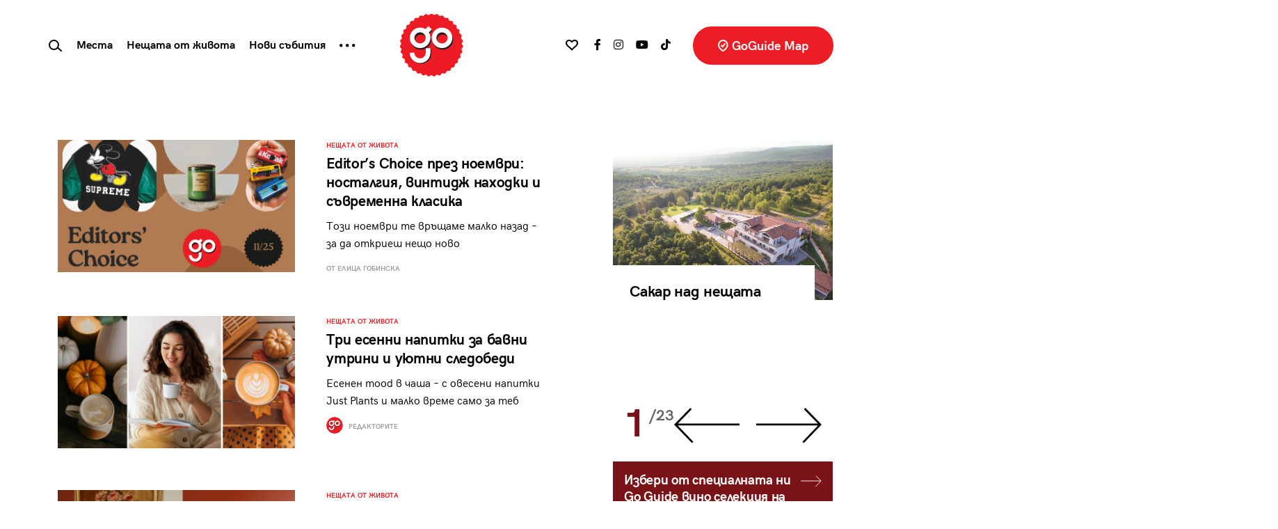

--- FILE ---
content_type: image/svg+xml
request_url: https://goguide.bg/wp-content/themes/goguide/assets/images/badge-go.svg
body_size: 3508
content:
<?xml version="1.0" encoding="UTF-8"?>
<svg width="44px" height="44px" viewBox="0 0 44 44" version="1.1" xmlns="http://www.w3.org/2000/svg" xmlns:xlink="http://www.w3.org/1999/xlink">
    <title>Go Test</title>
    <g id="All-Pages-Desktop-HD" stroke="none" stroke-width="1" fill="none" fill-rule="evenodd">
        <g id="Homepage" transform="translate(-173.000000, -7563.000000)">
            <g id="Group-24" transform="translate(0.000000, 7474.000000)">
                <g id="Go-Test" transform="translate(173.000000, 89.000000)">
                    <g id="Group-20" fill="#FFFFFF">
                        <circle id="Oval" cx="22" cy="22" r="22"></circle>
                    </g>
                    <g id="Group-11-Copy" transform="translate(10.000000, 14.000000)" fill="#EC1D24">
                        <path d="M2.61877597,4.8704185 C2.6231497,5.25807197 2.65868627,5.72235153 2.75381491,6.18157589 C2.8996515,6.88531195 3.16685911,7.5305142 3.69512378,8.0513321 C4.01618296,8.36794681 4.39984115,8.57800338 4.84172464,8.69108006 C5.19203314,8.78061019 5.54835552,8.78646357 5.90536129,8.76225185 C6.24063509,8.73950349 6.56620468,8.66407469 6.87195579,8.52745145 C7.47676075,8.25739772 7.88939491,7.80322855 8.16152298,7.22041803 C8.38430989,6.74323443 8.48941611,6.2383803 8.53711711,5.71889271 C8.59684587,5.06717193 8.57566061,4.42103846 8.42873059,3.78022625 C8.2652624,3.06704496 7.97440931,2.41532417 7.45243187,1.87920766 C7.14135027,1.55979929 6.78092752,1.30903512 6.33371355,1.19449509 C5.78125668,1.05334879 5.23194343,1.0957858 4.68700391,1.22708778 C4.21354756,1.34109569 3.8087041,1.5750979 3.47807739,1.92736503 C3.12011486,2.30849996 2.92398037,2.76852252 2.79304181,3.25967441 C2.6590963,3.76160185 2.6238331,4.2745709 2.61877597,4.8704185 M6.53681867,12.7327068 C6.53681867,12.7360325 6.53668199,12.7392253 6.53668199,12.7426841 C5.88499611,12.7426841 5.23358358,12.742285 4.58203437,12.7433493 C4.53652024,12.7434823 4.4884092,12.7461429 4.44603868,12.7605103 C4.22147494,12.8364712 3.99609113,12.9108358 3.77521773,12.9962419 C3.02990667,13.284654 2.3519784,13.678826 1.7892706,14.2412827 C1.26906999,14.7613025 0.982453947,15.3708523 1.06172782,16.115562 C1.11967975,16.6591283 1.34971065,17.1159581 1.77368918,17.4728813 C2.18905692,17.8226208 2.68096496,18.0336086 3.20540261,18.1746219 C3.66218412,18.2975429 4.12880652,18.3649898 4.60198952,18.3941237 C5.24369783,18.433634 5.88431271,18.4328358 6.52287741,18.3547464 C7.18098721,18.2743954 7.82365227,18.1264645 8.44513208,17.9005772 C9.29076559,17.5931417 10.0640959,17.1701019 10.6881726,16.5210417 C11.1539749,16.0366744 11.4671067,15.484195 11.4715501,14.8000146 C11.4732572,14.5116025 11.4415477,14.229709 11.3193566,13.9617838 C11.1081874,13.4992336 10.7231624,13.2362306 10.2510729,13.0737993 C9.665813,12.8723897 9.05690767,12.7913736 8.44103171,12.7683592 C7.80684075,12.7445466 7.17155635,12.7436153 6.53681867,12.7327068 M4.10762126,8.92694472 C3.77767795,8.82224901 3.41575173,8.73604467 3.0780177,8.59489836 C1.91843233,8.11039804 1.1716178,7.28134641 0.928875745,6.05759064 C0.801627515,5.4158472 0.787002853,4.77170921 0.949924325,4.13315853 C1.10136475,3.53904033 1.38880087,3.00837811 1.80334854,2.54968588 C2.5552202,1.71770755 3.51211048,1.22788597 4.61415396,0.989493718 C5.06232469,0.892779897 5.5184228,0.87588491 5.97465759,0.870297592 C6.86443844,0.85965508 7.74041471,0.734738604 8.6096937,0.565389642 C9.44507628,0.402692251 10.2764952,0.22097137 11.1090075,0.0447047765 C11.3718414,-0.0110353765 11.6304382,-0.0211457623 11.8927254,0.0518884716 C12.149272,0.123193297 12.245084,0.243586707 12.1716874,0.491690252 C12.0657611,0.849810757 11.8768706,1.15884268 11.521505,1.34149478 C11.3148462,1.44765383 11.0923326,1.44206651 10.8715959,1.41798783 C10.0604055,1.32965499 9.2508553,1.22522534 8.43857148,1.14686985 C7.81722836,1.08713876 7.19287829,1.05747276 6.56975833,1.01530181 C6.54037233,1.01330634 6.51043961,1.01915972 6.48078025,1.02128822 L6.47736327,1.05095422 C6.51549673,1.06053248 6.55322016,1.07303743 6.59190034,1.07915688 C7.10280677,1.16043906 7.60072868,1.28455734 8.07131478,1.49980214 C9.06551846,1.95450343 9.77078254,2.66994625 10.1167173,3.69215947 C10.4153611,4.57442365 10.4241086,5.46560094 10.0992224,6.34414025 C9.88244936,6.93027656 9.50890541,7.41770358 9.02588152,7.8275733 C8.35096019,8.40027344 7.55343772,8.71196599 6.68798574,8.88264526 C6.18350323,8.98201971 5.67232345,9.00756174 5.1589568,9.00849296 C4.52777278,9.00969024 3.90588293,9.08312357 3.29902779,9.25579832 C2.95705671,9.35304426 2.64269481,9.50257155 2.35853899,9.71794937 C1.91187174,10.0566473 1.99907299,10.7615806 2.52146046,10.9765594 C2.75764193,11.0738053 3.02102253,11.1208984 3.27702245,11.1576151 C3.93950599,11.2525995 4.60841344,11.2565904 5.27650081,11.2580538 C6.3118449,11.2600493 7.34718898,11.2581868 8.38239638,11.2587189 C8.96615276,11.258852 9.54676552,11.2975641 10.1105668,11.4545412 C10.7174219,11.6237571 11.2742525,11.881971 11.6812828,12.3761826 C11.9330457,12.6817557 12.0859896,13.0309631 12.1379276,13.4192818 C12.214878,13.9918489 12.112642,14.5411355 11.8929987,15.0720638 C11.6203239,15.7307022 11.1869146,16.2867734 10.6873525,16.7924257 C9.46926848,18.0248285 7.98561699,18.8345906 6.31826881,19.3371832 C5.38830431,19.6174804 4.43401092,19.7365435 3.46003575,19.6789409 C2.71745827,19.6350405 2.00508687,19.4736734 1.36870905,19.0854878 C0.6422597,18.6423603 0.168666665,18.0211037 0.0341744437,17.1795471 C-0.0861031526,16.4271215 0.116865291,15.7538497 0.552324861,15.1339234 C1.08619337,14.373915 1.79009067,13.797357 2.60674821,13.3507706 C3.03154681,13.1183648 3.47807739,12.9238729 3.90970995,12.7147475 C3.89125827,12.7136833 3.85585839,12.7110226 3.8204585,12.7098254 C3.21770373,12.6861458 2.62082616,12.6205613 2.03994004,12.4550702 C1.74457653,12.3708614 1.45850721,12.2670969 1.214125,12.0716738 C0.791103226,11.733375 0.727274092,11.1222287 0.895116011,10.7309834 C1.08113625,10.2977002 1.41517994,9.99039766 1.81387283,9.74655112 C2.50300879,9.3252407 3.25283026,9.05904489 4.05718668,8.93891754 C4.08288235,8.93505963 4.10789462,8.92681169 4.10762126,8.92694472" id="Fill-4"></path>
                        <path d="M21.7335696,6.29020742 C21.743454,6.28928361 21.7533385,6.28849178 21.763223,6.28769994 C21.7199784,5.83384636 21.691286,5.37801319 21.6299199,4.92640314 C21.5427444,4.28541249 21.3727865,3.66250207 21.1123582,3.06466645 C20.7216472,2.16817695 20.1693525,1.38782329 19.342352,0.807803949 C18.9644084,0.542803078 18.5463777,0.361208856 18.0845534,0.281365466 C17.6014501,0.197694873 17.1193077,0.218018645 16.6390873,0.307364058 C15.9138144,0.442239999 15.3037231,0.774414895 14.807715,1.29992957 C14.3026461,1.83468232 14.0018562,2.47369339 13.7997738,3.15915879 C13.6254228,3.75052776 13.537149,4.35614977 13.492257,4.96916225 C13.4258114,5.87581363 13.4663103,6.7738868 13.6800619,7.662194 C13.9134452,8.63245616 14.302097,9.53145313 14.9664156,10.3085075 C15.3337883,10.7382101 15.7636254,11.0970434 16.275833,11.3534661 C17.0192274,11.7257606 17.8127306,11.776834 18.6224332,11.6262533 C19.450532,11.4721094 20.1099084,11.055868 20.6072893,10.3983808 C21.1079651,9.73614255 21.3834947,8.98587863 21.5491968,8.19391139 C21.6804406,7.56651391 21.7327459,6.93027427 21.7335696,6.29020742 M17.7623472,1.19015908e-13 C18.6026643,0.00211156072 19.3828509,0.124582083 20.1280299,0.411490396 C21.0726831,0.775338703 21.8689319,1.33556216 22.4799842,2.12396614 C23.0261011,2.82869953 23.3813928,3.61551985 23.5475068,4.48086383 C23.7471181,5.52159932 23.7236425,6.55309673 23.3811182,7.56440235 C23.1017447,8.38896681 22.6713585,9.13619536 22.0854292,9.79988529 C21.3907707,10.5868376 20.5437267,11.1717399 19.5570646,11.5695051 C19.0926319,11.7566422 18.6037626,11.8626162 18.1029495,11.916329 C17.2232319,12.0108213 16.3573799,11.9394242 15.5117088,11.6944831 C14.6804524,11.4540292 13.9352734,11.0581115 13.2953913,10.4878582 C12.5275604,9.80384447 12.0222169,8.96634669 11.7280167,8.00690629 C11.5282681,7.35535784 11.4641563,6.68770873 11.4807677,6.01002971 C11.5030078,5.10219057 11.7254083,4.24080577 12.1310834,3.42495149 C12.525913,2.63126861 13.0710688,1.9434277 13.7800049,1.38373214 C14.5673302,0.762141449 15.4544612,0.329007555 16.4556755,0.127353506 C16.8985545,0.038008093 17.3487097,0.00158367054 17.7623472,1.19015908e-13" id="Fill-6"></path>
                    </g>
                </g>
            </g>
        </g>
    </g>
</svg>